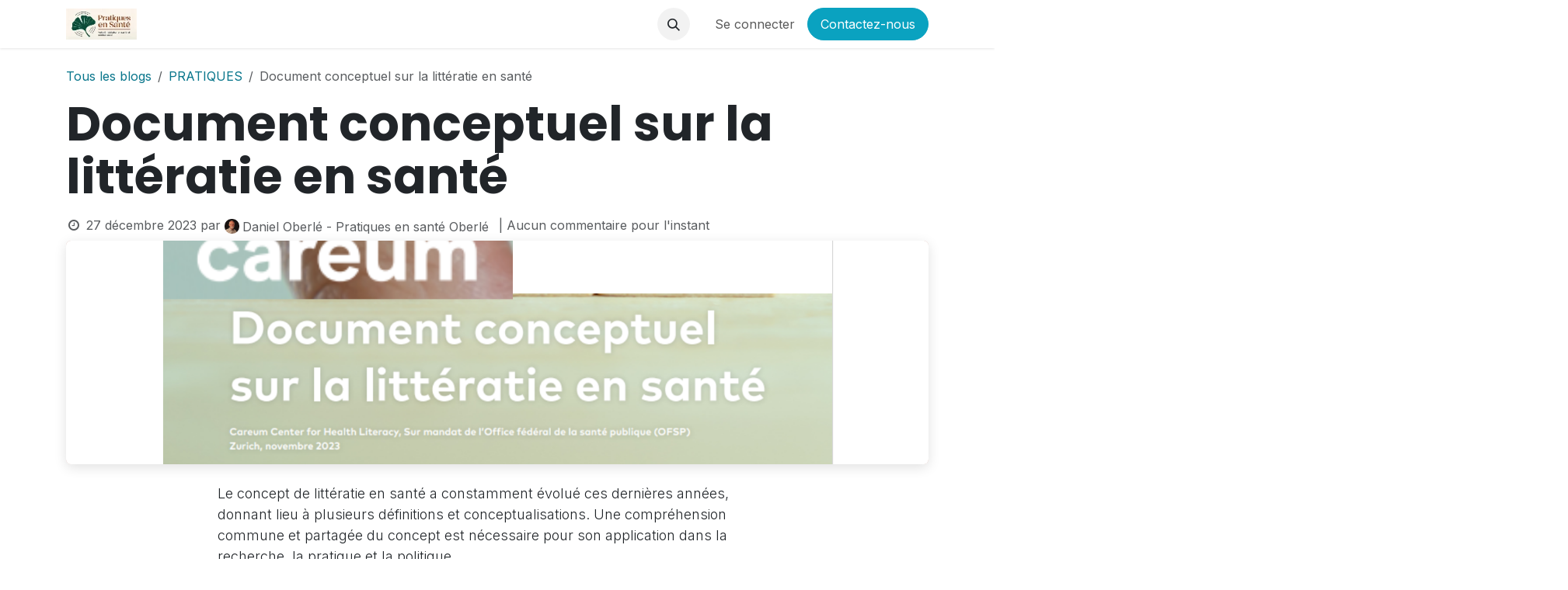

--- FILE ---
content_type: text/html; charset=utf-8
request_url: https://pratiquesensante.odoo.com/blog/pratiques-15/document-conceptuel-sur-la-litteratie-en-sante-3193
body_size: 9377
content:
<!DOCTYPE html>
<html lang="fr-FR" data-website-id="1" data-main-object="blog.post(3193,)">
    <head>
        <meta charset="utf-8"/>
        <meta http-equiv="X-UA-Compatible" content="IE=edge"/>
        <meta name="viewport" content="width=device-width, initial-scale=1"/>
        <meta name="generator" content="Odoo"/>
            
        <meta property="og:type" content="article"/>
        <meta property="og:title" content="Document conceptuel sur la littératie en santé"/>
        <meta property="og:site_name" content="pratiquesensante"/>
        <meta property="og:url" content="https://pratiquesensante.odoo.com/blog/pratiques-15/document-conceptuel-sur-la-litteratie-en-sante-3193"/>
        <meta property="og:image" content="https://pratiquesensante.odoo.com/web/image/19102-7c8e5a3d/017-51%20litteratie.png"/>
        <meta property="og:description" content=""/>
        <meta property="article:published_time" content="2023-12-27 15:27:23"/>
        <meta property="article:modified_time" content="2024-09-09 14:01:36.186430"/>
        <meta property="article:tag" content="Littératie"/>
            
        <meta name="twitter:card" content="summary_large_image"/>
        <meta name="twitter:title" content="Document conceptuel sur la littératie en santé"/>
        <meta name="twitter:image" content="https://pratiquesensante.odoo.com/web/image/19102-7c8e5a3d/017-51%20litteratie.png"/>
        <meta name="twitter:description" content=""/>
        
        <link rel="canonical" href="https://pratiquesensante.odoo.com/blog/pratiques-15/document-conceptuel-sur-la-litteratie-en-sante-3193"/>
        
        <link rel="preconnect" href="https://fonts.gstatic.com/" crossorigin=""/>
        <title>Document conceptuel sur la littératie en santé | pratiquesensante</title>
        <link type="image/x-icon" rel="shortcut icon" href="/web/image/website/1/favicon?unique=09785e4"/>
        <link rel="preload" href="/web/static/src/libs/fontawesome/fonts/fontawesome-webfont.woff2?v=4.7.0" as="font" crossorigin=""/>
        <link type="text/css" rel="stylesheet" href="/web/assets/1/8286d6e/web.assets_frontend.min.css"/>
        <script id="web.layout.odooscript" type="text/javascript">
            var odoo = {
                csrf_token: "e5f0f103079a965c702a1bbb780ff1f848655969o1800330665",
                debug: "",
            };
        </script>
        <script type="text/javascript">
            odoo.__session_info__ = {"is_admin": false, "is_system": false, "is_public": true, "is_internal_user": false, "is_website_user": true, "uid": null, "registry_hash": "8eaf150af47b8b8a194bcafc25c048925e8f98721596f44cbb66d7aa42f2a257", "is_frontend": true, "profile_session": null, "profile_collectors": null, "profile_params": null, "show_effect": true, "currencies": {"1": {"name": "EUR", "symbol": "\u20ac", "position": "after", "digits": [69, 2]}, "2": {"name": "USD", "symbol": "$", "position": "before", "digits": [69, 2]}}, "quick_login": true, "bundle_params": {"lang": "fr_FR", "website_id": 1}, "test_mode": false, "websocket_worker_version": "19.0-2", "translationURL": "/website/translations", "geoip_country_code": "US", "geoip_phone_code": 1, "lang_url_code": "fr"};
            if (!/(^|;\s)tz=/.test(document.cookie)) {
                const userTZ = Intl.DateTimeFormat().resolvedOptions().timeZone;
                document.cookie = `tz=${userTZ}; path=/`;
            }
        </script>
        <script type="text/javascript" defer="defer" src="/web/assets/1/89f794d/web.assets_frontend_minimal.min.js" onerror="__odooAssetError=1"></script>
        <script type="text/javascript" data-src="/web/assets/1/bb84a48/web.assets_frontend_lazy.min.js" onerror="__odooAssetError=1"></script>
        
            <script id="plausible_script" name="plausible" defer="defer" data-domain="pratiquesensante.odoo.com" src="https://download.odoo.com/js/plausi_saas.js"></script>
                    <script>
            
                if (!window.odoo) {
                    window.odoo = {};
                }
                odoo.__session_info__ = odoo.__session_info__ || {
                    websocket_worker_version: "19.0-2"
                }
                odoo.__session_info__ = Object.assign(odoo.__session_info__, {
                    livechatData: {
                        can_load_livechat: true,
                        serverUrl: "https://pratiquesensante.odoo.com",
                        options: {"header_background_color": "#875A7B", "button_background_color": "#875A7B", "title_color": "#FFFFFF", "button_text_color": "#FFFFFF", "button_text": "Vous avez une question? Chattez avec nous.", "default_message": "Posez votre question, le \"chat\" r\u00e9pond uniquement avec les donn\u00e9es de Pratiques en Sant\u00e9 ou vous rendre  sur - https://pratiquesensante.odoo.com/chat-ia-vos-reponses-au-coeur-du-blog-pratiques-en-sante - faire un copier et coller dans votre navigateursi nous sommes absents", "channel_name": "ChatBot Pratiques en Sant\u00e9", "channel_id": 4, "review_link": "https://pratiquesensante.odoo.com/chat-ia-vos-reponses-au-coeur-du-blog-pratiques-en-sante", "default_username": "Visiteur"},
                    },
                    test_mode: false,
                });
            
                    </script>
        <!-- Accessibility Code for "pratiquesensante.odoo.com" --> <script> window.interdeal = { "sitekey": "6319c0e34a9105c250b6383cb7bea13d", "Position": "Right", "Menulang": "FR", "domains": { "js": "https://cdn.equalweb.com/", "acc": "https://access.equalweb.com/" }, "btnStyle": { "vPosition": [ "50%", null ], "scale": [ "0.8", "0.8" ], "icon": { "type": 7, "shape": "semicircle", "outline": false } } }; (function(doc, head, body){ var coreCall = doc.createElement('script'); coreCall.src = 'https://cdn.equalweb.com/core/4.4.1/accessibility.js'; coreCall.defer = true; coreCall.integrity = 'sha512-tq2wb4PBHqpUqBTfTG32Sl7oexERId9xGHX2O3yF91IYLII2OwM1gJVBXGbEPaLmfSQrIE+uAOzNOuEUZHHM+g=='; coreCall.crossOrigin = 'anonymous'; coreCall.setAttribute('data-cfasync', true ); body? body.appendChild(coreCall) : head.appendChild(coreCall); })(document, document.head, document.body); </script>
    </head>
    <body>
        



        <div id="wrapwrap" class="   ">
            <a class="o_skip_to_content btn btn-primary rounded-0 visually-hidden-focusable position-absolute start-0" href="#wrap">Se rendre au contenu</a>
                <header id="top" data-anchor="true" data-name="Header" data-extra-items-toggle-aria-label="Bouton d&#39;éléments supplémentaires" class="   o_header_standard" style=" ">
    <nav data-name="Navbar" aria-label="Main" class="navbar navbar-expand-lg navbar-light o_colored_level o_cc d-none d-lg-block shadow-sm ">
        

            <div id="o_main_nav" class="o_main_nav container">
                
    <a data-name="Navbar Logo" href="/" class="navbar-brand logo me-4">
            
            <span role="img" aria-label="Logo of pratiquesensante" title="pratiquesensante"><img src="/web/image/website/1/logo/pratiquesensante?unique=09785e4" class="img img-fluid" width="95" height="40" alt="pratiquesensante" loading="lazy"/></span>
        </a>
    
                
    <ul role="menu" id="top_menu" class="nav navbar-nav top_menu o_menu_loading  me-auto ">
        
                    

    <li role="presentation" class="nav-item ">
        <a role="menuitem" href="/contact-pratiquesensante-org" class="nav-link ">
            <span>Accueil</span>
        </a>
    </li>

    <li role="presentation" class="nav-item ">
        <a role="menuitem" href="/presentation-de-pratiques-en-sante" class="nav-link ">
            <span>Présentation</span>
        </a>
    </li>

    <li role="presentation" class="nav-item ">
        <a role="menuitem" href="/blog" class="nav-link ">
            <span>Blog</span>
        </a>
    </li>

    <li role="presentation" class="nav-item ">
        <a role="menuitem" href="https://pratiquesensante.odoo.com/pratiques-en-sante" class="nav-link ">
            <span>Espace thématique</span>
        </a>
    </li>

    <li role="presentation" class="nav-item ">
        <a role="menuitem" href="/blog/annonce-28/accessibilite-du-site-aux-personnes-en-situation-de-handicap-1811" class="nav-link ">
            <span>Accessibilité</span>
        </a>
    </li>

    <li role="presentation" class="nav-item ">
        <a role="menuitem" href="/contactus" class="nav-link ">
            <span>Contact</span>
        </a>
    </li>

    <li role="presentation" class="nav-item ">
        <a role="menuitem" href="/chat-ia-vos-reponses-au-coeur-du-blog-pratiques-en-sante" class="nav-link ">
            <span>Chat IA — Vos réponses au cœur du blog Pratiques en Santé&#34;</span>
        </a>
    </li>

    <li role="presentation" class="nav-item ">
        <a role="menuitem" href="/g-pod" class="nav-link ">
            <span>g-pod</span>
        </a>
    </li>
                
    </ul>
                
                <ul class="navbar-nav align-items-center gap-2 flex-shrink-0 justify-content-end ps-3">
                    
        <li class="">
                <div class="modal fade css_editable_mode_hidden" id="o_search_modal" aria-hidden="true" tabindex="-1">
                    <div class="modal-dialog modal-lg pt-5">
                        <div class="modal-content mt-5">
    <form method="get" class="o_searchbar_form s_searchbar_input " action="/website/search" data-snippet="s_searchbar_input">
            <div role="search" class="input-group input-group-lg">
        <input type="search" name="search" class="search-query form-control oe_search_box border border-end-0 p-3 border-0 bg-light" placeholder="Recherche…" data-search-type="all" data-limit="5" data-display-image="true" data-display-description="true" data-display-extra-link="true" data-display-detail="true" data-order-by="name asc"/>
        <button type="submit" aria-label="Rechercher" title="Rechercher" class="btn oe_search_button border border-start-0 px-4 bg-o-color-4">
            <i class="oi oi-search"></i>
        </button>
    </div>

            <input name="order" type="hidden" class="o_search_order_by oe_unremovable" value="name asc"/>
            
        </form>
                        </div>
                    </div>
                </div>
                <a data-bs-target="#o_search_modal" data-bs-toggle="modal" role="button" title="Rechercher" href="#" class="btn rounded-circle p-1 lh-1 o_navlink_background text-reset o_not_editable">
                    <i class="oi oi-search fa-stack lh-lg"><font style="vertical-align: inherit;"><font style="vertical-align: inherit;"></font></font></i>
                </a>
        </li>
                    
        <li class="">
                <div data-name="Text" class="s_text_block ">
                    <a href="tel://+336" class="nav-link o_nav-link_secondary p-2" data-bs-original-title="" aria-describedby="popover543523" data-ind-title="" data-ind-readable="true" tabindex="0">
                        </a>
                
                <a href="tel://+336" class="nav-link o_nav-link_secondary p-2" data-bs-original-title="" aria-describedby="popover543523" data-ind-title="" data-ind-readable="true" tabindex="0">
                        </a>
                    </div>
        </li>
                    
                    
                    
            <li class=" o_no_autohide_item">
                <a href="/web/login" class="o_nav_link_btn nav-link border px-3">Se connecter</a>
            </li>
                    
        
        
                    
        <div class="oe_structure oe_structure_solo ">
            <section class="s_text_block o_colored_level oe_unremovable oe_unmovable" data-snippet="s_text_block" data-name="Text">
                <div class="container">
                    <a href="/contactus" class="btn btn-primary btn_cta oe_unremovable btn_ca w-100" data-bs-original-title="" data-ind-title="" data-ind-readable="true" tabindex="0"><span data-o-link-zws="start">​</span>Contactez-nous<span data-o-link-zws="end">​</span></a></div>
            </section>
        </div>
                </ul>
            </div>
        
    </nav>
    <nav data-name="Navbar" aria-label="Mobile" class="navbar None navbar-light o_colored_level o_cc o_header_mobile d-block d-lg-none shadow-sm px-0 ">
        

        <div class="o_main_nav container flex-wrap justify-content-between">
            
    <a data-name="Navbar Logo" href="/" class="navbar-brand logo ">
            
            <span role="img" aria-label="Logo of pratiquesensante" title="pratiquesensante"><img src="/web/image/website/1/logo/pratiquesensante?unique=09785e4" class="img img-fluid" width="95" height="40" alt="pratiquesensante" loading="lazy"/></span>
        </a>
    
            <ul class="o_header_mobile_buttons_wrap navbar-nav flex-row align-items-center gap-2 mb-0">
                <li class="o_not_editable">
                    <button class="nav-link btn me-auto p-2 o_not_editable" type="button" data-bs-toggle="offcanvas" data-bs-target="#top_menu_collapse_mobile" aria-controls="top_menu_collapse_mobile" aria-expanded="false" aria-label="Basculer la navigation" data-ind-readable="true" tabindex="0">
                        <span class="navbar-toggler-icon"></span>
                    </button>
                </li>
            </ul>
            <div id="top_menu_collapse_mobile" class="offcanvas offcanvas-end o_navbar_mobile">
                <div class="offcanvas-header justify-content-end o_not_editable">
                    <button type="button" class="nav-link btn-close" data-bs-dismiss="offcanvas" aria-label="Fermer" data-ind-readable="true" tabindex="0"></button>
                </div>
                <div class="offcanvas-body d-flex flex-column justify-content-between h-100 w-100">
                    <ul class="navbar-nav">
                        
        <li class="">
    <form method="get" class="o_searchbar_form s_searchbar_input " action="/website/search" data-snippet="s_searchbar_input">
            <div role="search" class="input-group mb-3">
        <input type="search" name="search" class="search-query form-control oe_search_box rounded-start-pill text-bg-light ps-3 border-0 bg-light" placeholder="Recherche…" data-search-type="all" data-limit="0" data-display-image="true" data-display-description="true" data-display-extra-link="true" data-display-detail="true" data-order-by="name asc"/>
        <button type="submit" aria-label="Rechercher" title="Rechercher" class="btn oe_search_button rounded-end-pill bg-o-color-3 pe-3">
            <i class="oi oi-search"></i>
        </button>
    </div>

            <input name="order" type="hidden" class="o_search_order_by oe_unremovable" value="name asc"/>
            
        </form>
        </li>
                        
    <ul role="menu" class="nav navbar-nav top_menu    ">
        

                            

    <li role="presentation" class="nav-item ">
        <a role="menuitem" href="/contact-pratiquesensante-org" class="nav-link ">
            <span>Accueil</span>
        </a>
    </li>

    <li role="presentation" class="nav-item ">
        <a role="menuitem" href="/presentation-de-pratiques-en-sante" class="nav-link ">
            <span>Présentation</span>
        </a>
    </li>

    <li role="presentation" class="nav-item ">
        <a role="menuitem" href="/blog" class="nav-link ">
            <span>Blog</span>
        </a>
    </li>

    <li role="presentation" class="nav-item ">
        <a role="menuitem" href="https://pratiquesensante.odoo.com/pratiques-en-sante" class="nav-link ">
            <span>Espace thématique</span>
        </a>
    </li>

    <li role="presentation" class="nav-item ">
        <a role="menuitem" href="/blog/annonce-28/accessibilite-du-site-aux-personnes-en-situation-de-handicap-1811" class="nav-link ">
            <span>Accessibilité</span>
        </a>
    </li>

    <li role="presentation" class="nav-item ">
        <a role="menuitem" href="/contactus" class="nav-link ">
            <span>Contact</span>
        </a>
    </li>

    <li role="presentation" class="nav-item ">
        <a role="menuitem" href="/chat-ia-vos-reponses-au-coeur-du-blog-pratiques-en-sante" class="nav-link ">
            <span>Chat IA — Vos réponses au cœur du blog Pratiques en Santé&#34;</span>
        </a>
    </li>

    <li role="presentation" class="nav-item ">
        <a role="menuitem" href="/g-pod" class="nav-link ">
            <span>g-pod</span>
        </a>
    </li>
                        
    </ul>
                        
        <li class="">
                <div data-name="Text" class="s_text_block mt-2 border-top pt-2 o_border_contrast">
                    <a href="tel://+336" class="nav-link o_nav-link_secondary p-2" data-bs-original-title="" aria-describedby="popover543523" data-ind-title="" data-ind-readable="true" tabindex="0">
                        </a>
                
                <a href="tel://+336" class="nav-link o_nav-link_secondary p-2" data-bs-original-title="" aria-describedby="popover543523" data-ind-title="" data-ind-readable="true" tabindex="0">
                        </a>
                    </div>
        </li>
                        
                    </ul>
                    <ul class="navbar-nav gap-2 mt-3 w-100">
                        
            <li class=" o_no_autohide_item">
                <a href="/web/login" class="btn btn-outline-secondary w-100">Se connecter</a>
            </li>
                        
        
        
                        
                        
        <div class="oe_structure oe_structure_solo ">
            <section class="s_text_block o_colored_level oe_unremovable oe_unmovable" data-snippet="s_text_block" data-name="Text">
                <div class="container">
                    <a href="/contactus" class="btn btn-primary btn_cta oe_unremovable btn_ca w-100 w-100" data-bs-original-title="" data-ind-title="" data-ind-readable="true" tabindex="0"><span data-o-link-zws="start">​</span>Contactez-nous<span data-o-link-zws="end">​</span></a></div>
            </section>
        </div>
                    </ul>
                </div>
            </div>
        </div>
    
    </nav>
    </header>
                <main>
                    
        <div id="wrap" class="js_blog website_blog">
            

        

        <section id="o_wblog_post_top">
            <div class="container">

            <div id="title" class="blog_header o_wblog_regular_cover_container container">

    <nav aria-label="fil d&#39;Ariane" class="breadcrumb flex-nowrap py-0 px-0 css_editable_mode_hidden mt-4 mb-3 bg-transparent">
        <li class="breadcrumb-item d-none d-lg-inline"><a href="/blog">Tous les blogs</a></li>
        <li class="breadcrumb-item">
            <a href="/blog/pratiques-15">
                <i class="oi oi-chevron-left d-lg-none me-1" role="presentation"></i>PRATIQUES
            </a>
        </li>
        <li class="breadcrumb-item text-truncate active d-none d-lg-inline"><span>Document conceptuel sur la littératie en santé</span></li>
    </nav>

                <div>
                    <div class="o_wblog_post_title mb-3  ">
                        <h1 id="o_wblog_post_name" data-oe-expression="blog_post.name" placeholder="Titre" data-blog-id="3193">Document conceptuel sur la littératie en santé</h1>
                        <div id="o_wblog_post_subtitle" placeholder="Sous-titre"></div>
                    </div>
                    <div class="text-muted mb-2">
                        <i class="fa fa-clock-o fa-fw o_editable_media"><font style="vertical-align: inherit;"><font style="vertical-align: inherit;"></font></font></i>
                        <span class="text-muted">27 décembre 2023</span>
                        <span>par
    <div class="o_not_editable align-items-center position-relative d-inline-flex me-2">
        <div style="line-height:1"><img src="/web/image/blog.post/3193/author_avatar/Document%20conceptuel%20sur%20la%20litt%C3%A9ratie%20en%20sant%C3%A9?unique=989623f" class="img img-fluid rounded-circle o_wblog_author_avatar me-1" alt="Document conceptuel sur la littératie en santé" loading="lazy"/></div>
        <div style="line-height:1">
            <span>Daniel Oberlé - Pratiques en santé Oberlé</span>
        </div>
    </div>
                        </span>
                        <span class="" style="word-break: break-word; position: relative; z-index: 0;">| Aucun commentaire pour l'instant</span>
                    </div>
                </div>

  <div data-name="Couverture" style="" data-use_size="True" class="o_record_cover_container d-flex flex-column h-100 o_colored_level o_cc o_cc3 o_cc o_half_screen_height o_record_has_cover  o_wblog_post_page_cover o_wblog_post_page_cover_regular rounded shadow overflow-hidden">
    <div style="background-image: url(/web/image/19102-7c8e5a3d/017-51%20litteratie.png);" class="o_record_cover_component o_record_cover_image "></div>
    
                
  </div>
            </div>
        </div>
    </section>

        <section id="o_wblog_post_main" class="container pt-4 pb-5 ">
            

            
            <div class="o_container_small">
                <div class="d-flex flex-column flex-lg-row">
                    <div id="o_wblog_post_content" class=" o_container_small w-100 flex-shrink-0">
    <div data-editor-message="ÉCRIVEZ ICI OU DÉPLACEZ DES BLOCS DE CONSTRUCTION" class="o_wblog_post_content_field o_wblog_read_text">
            
<p style="margin-bottom: 0px;">Le concept de littératie en santé a constamment évolué ces dernières années, donnant lieu à plusieurs définitions et conceptualisations. Une compréhension commune et partagée du concept est nécessaire pour son application dans la recherche, la pratique et la politique. </p>
<p style="margin-bottom: 0px;"><br></p>
<p>EN SAVOIR PLUS / <a href="https://www.bag.admin.ch/dam/bag/fr/dokumente/natgesundheitspolitik/gesundheitskompetenz/konzeptpapiergesundheitskompetenz.pdf.download.pdf/Document%20conceptuel%20sur%20la%20litt%C3">https://www.bag.admin.ch/dam/bag/fr/dokumente/natgesundheitspolitik/gesundheitskompetenz/konzeptpapiergesundheitskompetenz.pdf.download.pdf/Document%20conceptuel%20sur%20la%20litt%C3</a> %A9ratie%20en%20sant%C3%A9.pdf <br></p>
        </div>

    <div class="css_editable_mode_hidden text-muted">
        <div>dans <a href="/blog/pratiques-15"><b>PRATIQUES</b></a></div>
        <div>#
                <a class="badge me-1 o_tag o_color_0 post_link" href="/blog/pratiques-15/tag/litteratie-171">Littératie</a>
        </div>
    </div>
                    </div>
                </div>
            </div>

        <div class="container">
            <div class="mx-auto o_container_small">
                <div id="o_wblog_post_comments" class="pt-4 o_container_small">
                    <div class="small mb-4">
                        <a class="btn btn-sm btn-primary" href="/web/login?redirect=/blog/pratiques-15/document-conceptuel-sur-la-litteratie-en-sante-3193#discussion"><b>Se connecter</b></a> pour laisser un commentaire.
                    </div>
        <div id="discussion" data-anchor="true" class="d-print-none o_portal_chatter o_not_editable p-0" data-res_model="blog.post" data-res_id="3193" data-pager_step="10" data-allow_composer="1" data-two_columns="false">
        <div id="chatterRoot" spellcheck="false"></div></div>
                </div>
            </div>
        </div>
        </section>
        <section id="o_wblog_post_footer"></section>
    

            
            <div class="oe_structure oe_empty" id="oe_structure_blog_footer" data-editor-sub-message="Visible dans toutes les pages des blogs" data-editor-message="GLISSEZ UN BLOC ICI" style="user-select: auto; word-break: break-word; position: relative; z-index: 0;"><section class="s_text_block pt40 pb40 o_colored_level" data-snippet="s_text_block" data-name="Texte">
        <div class="container s_allow_columns" data-lt-tmp-id="lt-262839" spellcheck="false" data-gramm="false">
            <p><span class="o_file_box o-contenteditable-false" data-attachment-id="31350"><span class="d-flex flex-grow-1 align-items-center alert alert-info"><span class="o_file_image d-flex o_image user-select-none" title="googledea9d7f62c0c116d (1).html" data-mimetype="text/html"></span><span class="o_file_name_container mx-2"><a class="o_link_readonly o-contenteditable-true" href="/web/content/31350?unique=c21b857ab00084b9968b04c8d9488ae1212a63c8&amp;download=true">googledea9d7f62c0c116d (1).html</a></span></span></span>&nbsp;&lt;meta name="google-site-verification" content="ZIlW0jwOiyO9ysgAxIGGRfWMbmJBsGd3LZhVNFiyLuI" /&gt;</p>
        </div>
    </section><section class="s_text_block pb40 o_colored_level pt0" data-snippet="s_text_block" data-name="Texte">
        <div class="container s_allow_columns">
            <p><br/></p><p>

</p>
        </div>
    </section></div>
  </div>
    
        <div id="o_shared_blocks" class="oe_unremovable"></div>
                </main>
                <footer id="bottom" data-anchor="true" data-name="Footer" class="o_footer o_colored_level o_cc ">
                    <div id="footer" class="oe_structure oe_structure_solo" style="user-select: auto;">
      <section class="s_text_block pt40 pb16 o_colored_level" data-snippet="s_text_block" data-name="Text" style="user-select: auto;" id="Liens-utiles" data-anchor="true">
        <div class="container" style="user-select: auto; word-break: break-word; position: relative; z-index: 0;" spellcheck="false" data-mci-spellchecked="true">
          <div class="row" style="user-select: auto;">
            <div class="col-lg-2 pt24 pb24 o_colored_level" style="user-select: auto;" data-bs-original-title="" aria-describedby="tooltip762114" data-ind-title="">
              <h5 class="mb-3" style="user-select: auto;" data-ind-readable="true" tabindex="0">Liens utiles</h5>
              <ul class="list-unstyled" style="user-select: auto;">
                <li style="user-select: auto;">
                  <a href="/" style="user-select: auto;" data-ind-readable="true" tabindex="0"><font style="vertical-align: inherit;">Accueil</font></a>
                </li>
                <li style="user-select: auto;" data-bs-original-title="" aria-describedby="tooltip52822" data-ind-title="">
                  <a href="/contactus" style="user-select: auto;" data-ind-readable="true" tabindex="0">Contactez-nous</a>
                </li>
              </ul>
              <p data-bs-original-title="" aria-describedby="tooltip374851" data-ind-title="">
                <a href="/blog/annonce-28/mentions-legales-1754" data-ind-readable="true" tabindex="0">Mentions légales</a>
              </p>
            </div>
            <div class="col-lg-5 pt24 pb24 o_colored_level" style="user-select: auto;">
              <h5 class="mb-3" style="user-select: auto;" data-ind-readable="true" tabindex="0">À propos</h5><p style="margin-right: 0px; margin-bottom: 0px; margin-left: 0px; color: rgb(0, 0, 0); font-family: &#34;Helvetica Neue&#34;, Helvetica, Arial, sans-serif; font-size: 16px; background-color: rgb(238, 238, 238); user-select: auto;"><span style="font-size: 14px; user-select: auto;"><em style="user-select: auto;"><span style="color: rgb(100, 103, 110);font-size: 17px" data-ind-readable="true" tabindex="0"><em>@PratiquesenSanté n’est pas un simple agrégateur de liens, mais une plateforme qui réalise un véritable travail éditorial pour faciliter un accès rapide à l’essentiel des informations utiles aux pratiques de terrain. Chaque semaine, une vingtaine de ressources sont soigneusement sélectionnées, analysées, synthétisées et décryptées pour en extraire les éléments les plus pertinents et opérationnels, accompagnées d’un QCM, d’une FAQ et d’une version FALC, afin de permettre aux professionnels de santé, de prévention et du médico-social de tirer parti de l’information sans avoir à parcourir d’imposants rapports.</em></span>
                  </em>
                </span>
                <br/>
              </p>
              <p style="margin-right: 0px; margin-bottom: 0px; margin-left: 0px; color: rgb(0, 0, 0); font-family: &#34;Helvetica Neue&#34;, Helvetica, Arial, sans-serif; font-size: 16px; background-color: rgb(238, 238, 238); user-select: auto;">
                <span style="font-size: 14px; user-select: auto;">
                  <em style="user-select: auto;">&nbsp;</em>
                </span>
                <br style="user-select: auto;"/>
              </p>
            </div><div id="connect" class="col-lg-4 offset-lg-1 pt24 pb24 o_colored_level" style="user-select: auto;">
              <h5 class="mb-3" style="user-select: auto;" data-ind-readable="true" tabindex="0">Rejoignez-nous</h5>
              <ul class="list-unstyled" style="user-select: auto;">
                <li style="user-select: auto;">
                  <i class="fa fa-comment fa-fw me-2" style="user-select: auto;" data-ind-readable="true" tabindex="0"></i>
                  <span style="user-select: auto;">
                    <lt-highlighter style="display: none; z-index: auto !important;" data-lt-linked="1"><lt-div spellcheck="false" class="lt-highlighter__wrapper" style="width: 121.969px !important; height: 20px !important; transform: none !important; transform-origin: 0px 0px !important; zoom: 1 !important; margin-left: 33.0625px !important; margin-top: 2px !important;"><lt-div class="lt-highlighter__scroll-element" style="top: 0px !important; left: 0px !important; width: 121.969px !important; height: 20px !important;"></lt-div></lt-div></lt-highlighter><a href="/contactus" style="user-select: auto;" data-lt-tmp-id="lt-790296" spellcheck="false" data-gramm="false" data-bs-original-title="" data-ind-title="" data-ind-readable="true" tabindex="0"><font style="vertical-align: inherit;">Contactez-nous</font></a>
                  </span>
                </li>
                <li style="user-select: auto;" data-bs-original-title="" aria-describedby="tooltip513714" data-ind-title="">
                  <i class="fa fa-envelope fa-fw me-2" style="user-select: auto;" data-ind-readable="true" tabindex="0"></i><span style="user-select: auto;">

<a href="mailto:pratiquesensante@pm.me" data-ind-readable="true" tabindex="0"><font style="vertical-align: inherit;"><font style="vertical-align: inherit; display: inline-block;">pratiquesensante@pm.me</font></font></a>
                  </span>
                </li>
                <li style="user-select: auto;">
                  <i class="fa fa-fw fa-phone me-2" style="user-select: auto;" data-ind-readable="true" tabindex="0"></i>
                  <span class="o_force_ltr" style="user-select: auto;"><a href="tel:+1 (650) 555-0111" data-bs-original-title="" aria-describedby="tooltip665799" style="user-select: auto;" data-ind-title="" data-ind-readable="true" tabindex="0"><font style="vertical-align: inherit;">+33 631 270 069</font></a>
                  </span>
                </li>
              </ul>
              
            </div>
          </div>
        </div>
      <mci-extension data-role="overlay" id="overlay-root"></mci-extension></section>
    </div>
  <div class="o_footer_copyright o_colored_level o_cc" data-name="Copyright">
                        <div class="container py-3">
                            <div class="row row-gap-2">
                                <div class="col-sm text-center text-sm-start text-muted">
                                    <span class="o_footer_copyright_name mr-2"><font style="vertical-align: inherit;"><font style="vertical-align: inherit;">​</font></font></span>
                                </div>
                                <div class="text-center o_not_editable small col-md mt-auto mb-0 text-md-end">
        <div class="o_brand_promotion">
        Généré par 
            <a target="_blank" class="badge text-bg-light" href="http://www.odoo.com?utm_source=db&amp;utm_medium=website">
                <img alt="Odoo" src="/web/static/img/odoo_logo_tiny.png" width="62" height="20" style="width: auto; height: 1em; vertical-align: baseline;" loading="lazy"/>
            </a>
        - 
            Créer un <a target="_blank" href="http://www.odoo.com/app/website?utm_source=db&amp;utm_medium=website">site web gratuit</a>
        
    </div>
                                </div>
                            </div>
                        </div>
                    </div>
                </footer>
            </div>
        
        </body>
</html>

--- FILE ---
content_type: image/svg+xml
request_url: https://pratiquesensante.odoo.com/web/static/img/mimetypes/web_code.svg
body_size: 2415
content:
<svg xmlns="http://www.w3.org/2000/svg" xmlns:xlink="http://www.w3.org/1999/xlink" width="38" height="38" viewBox="0 0 38 38">
    <defs>
        <rect id="web_code-a" width="32" height="35" x="3" y="1" rx="3"/>
        <path id="web_code-b" d="M6.16733725,9.30411741 L3.90994512,7.31756007 L6.16726847,5.33100273 C6.29033629,5.22284071 6.36424903,5.06937156 6.37209216,4.90571584 C6.37993529,4.74206012 6.32103748,4.58222608 6.20887717,4.46279085 L5.01199098,3.18605724 C4.77925738,2.93757423 4.39549453,2.93420427 4.15657121,3.15847858 L0.191021742,6.87602646 C-0.0636509891,7.11494979 -0.0637197638,7.52023912 0.191090517,7.75909367 L4.15657121,11.4767103 C4.26838501,11.5821592 4.41635121,11.6407599 4.57004473,11.6404629 C4.73760092,11.6410343 4.89780154,11.5716897 5.01205976,11.4491317 L6.20894594,10.1724668 C6.3211138,10.0530082 6.38001468,9.89315191 6.37217173,9.72947395 C6.36432877,9.56579598 6.29041317,9.41230384 6.16733725,9.30411741 Z M12.9639444,0.511271429 L11.2857729,0.0240714215 C11.1316147,-0.0207653954 10.965956,-0.00248417015 10.8252842,0.0748885326 C10.6846124,0.152261235 10.5804663,0.282378856 10.5357847,0.4365821 L6.77965424,13.3739293 C6.68660206,13.6944194 6.87167479,14.0308653 7.19216491,14.1239175 L8.87047403,14.6111175 C9.19233965,14.7043072 9.52775388,14.5179965 9.62046218,14.1986068 L13.3763863,1.26125958 C13.4695073,0.940769459 13.2844346,0.604323604 12.9639444,0.511271429 Z M19.9650876,6.87602646 L15.9996757,3.15840981 C15.7571761,2.93097186 15.3738947,2.94073787 15.1441872,3.18598846 L13.947301,4.46265331 C13.835155,4.582109 13.7762679,4.74194998 13.7841107,4.9056108 C13.7919534,5.06927161 13.865855,5.22274925 13.9889097,5.33093395 L16.246233,7.31756007 L13.9889097,9.30411741 C13.8658418,9.41227942 13.7919291,9.56574857 13.784086,9.72940429 C13.7762428,9.89306001 13.8351407,10.0528941 13.947301,10.1723293 L15.1441872,11.4490629 C15.2539438,11.5662191 15.4057632,11.6349503 15.5662167,11.6401229 C15.7266702,11.6452955 15.8826012,11.5864853 15.9996757,11.4766416 L15.9996069,11.4766416 L19.9651564,7.7590249 C20.2198291,7.52017035 20.2198291,7.11488101 19.9650876,6.87602646 Z"/>
    </defs>
    <g fill="none" fill-rule="evenodd">
        <polygon fill="#1C8B96" points="34 2 34 34 4 34"/>
        <use fill="#FFF" fill-opacity=".93" xlink:href="#web_code-a"/>
        <rect width="30" height="33" x="4" y="2" stroke="#1C8B96" stroke-width="2" rx="3"/>
        <g transform="translate(9 11)">
            <use fill="#1C8B96" fill-rule="nonzero" xlink:href="#web_code-b"/>
        </g>
    </g>
</svg>
